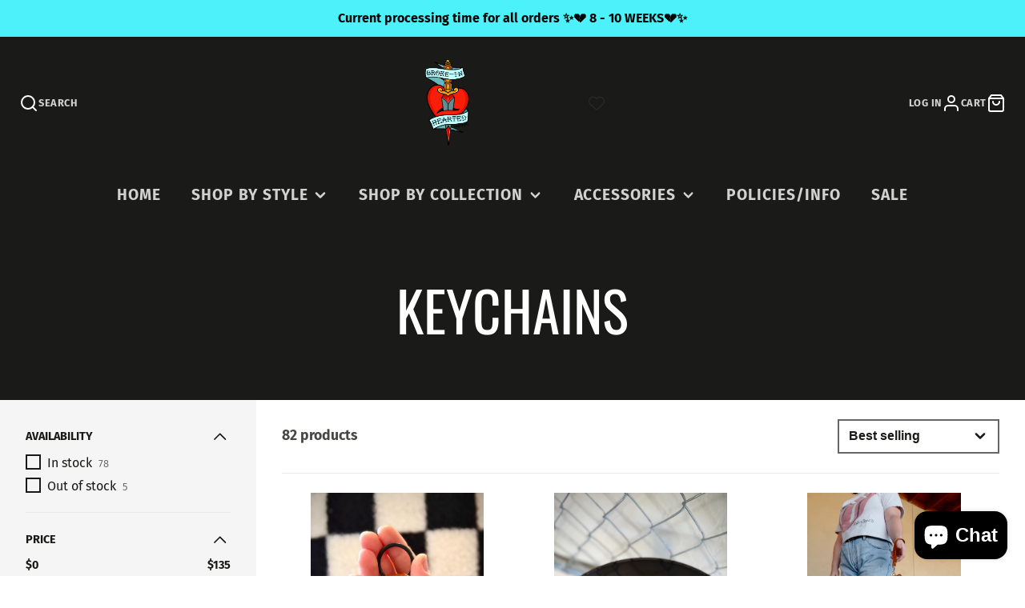

--- FILE ---
content_type: text/css
request_url: https://brokeinheartedleather.com/cdn/shop/t/9/assets/pagination.css?v=29234094564141753571753237189
body_size: -220
content:
.\#pagination{margin-top:2rem;display:flex;align-items:center;justify-content:center}@media (max-width: 991px){.\#pagination.\@mobile-layout .\#pagination-item.\@link,.\#pagination.\@mobile-layout .\#pagination-item.\@spacer{display:none}.\#pagination.\@mobile-layout .\#pagination-item.\@link:nth-child(1 of.\@link),.\#pagination.\@mobile-layout .\#pagination-item.\@link:nth-last-child(1 of.\@link){display:flex}}.\#pagination-item{display:flex;align-items:center;justify-content:center;flex-shrink:0;width:calc(var(--spacer) * 2.5);height:calc(var(--spacer) * 2.5);color:inherit;text-decoration:none;border-radius:50%;margin-left:calc(var(--spacer) * .5);margin-right:calc(var(--spacer) * .5);font-weight:var(--font-body-weight-bold)}@media (max-width: 991px){.\#pagination-item:not(.\@control){width:calc(var(--spacer) * 1.75);height:calc(var(--spacer) * 1.75)}}.\#pagination-item:not(.\@spacer){background-color:rgba(var(--color-alt-background),1)}.\#pagination-item.\@pseudo-spacer{background:none}.\#pagination-item.\!active{background-color:rgba(var(--color-accent),1);color:rgba(var(--color-accent-c),1)}.\#pagination-item .\#icon{width:calc(var(--spacer) * 1);height:calc(var(--spacer) * 1);stroke-width:3}
/*# sourceMappingURL=/cdn/shop/t/9/assets/pagination.css.map?v=29234094564141753571753237189 */


--- FILE ---
content_type: text/javascript
request_url: https://cdn-sf.vitals.app/assets/js/m4.81b1de1d8821b25ba12b.chunk.bundle.js
body_size: 1730
content:
"use strict";(window.webpackChunkvitalsLibrary=window.webpackChunkvitalsLibrary||[]).push([[6620],{2775:(t,s,i)=>{i.d(s,{A:()=>o});var n=i(45077);var e=i.n(n)()(!1);e.push([t.id,".vtl-st-main-widget{position:fixed;color:#999;font-size:0;display:none;z-index:950;cursor:pointer;max-width:100px;max-height:46px}.vtl-st-main-widget svg{position:relative;z-index:100}.vtl-st-main-widget__svg-circle--filled .vtl-st-main-widget__svg-arrow,.vtl-st-main-widget__svg-square--filled .vtl-st-main-widget__svg-arrow{fill:#fff}.vtl-st-progress-fill-container{position:absolute;overflow:hidden;height:30px;width:30px;z-index:99}.vtl-st-progress-fill-container .vtl-st-progress-fill{position:absolute;width:100%;bottom:0;left:0;height:0;z-index:10;display:block}",""]);const o=e},43021:(t,s,i)=>{i.d(s,{K:()=>n});class n{J68(t){}O27(){this.O20()&&this.W43()}M77(){}O20(){return!0}P4(t){}W43(){this.H66();this.P5();this.R5();this.F35();this.K18()}H66(){}P5(){}R5(){}F35(){}K18(){}}},34333:(t,s,i)=>{i.r(s);i.d(s,{M1:()=>w});var n=i(21076);var e=i(43021);var o=i(90018);var l=i(71213);var r=i(34464);var c=i(2278);var h=i(75624);var a=i(94601);const d=(0,h.jb)({W51:487,X16:488,I25:673,G64:975,J19:976,V25:980},a.X.Q10);var v=i(9701);var g=i.n(v);var p=i(17074);var u=i(45467);var b=i(60531);var f=i(2775);const m='.vtl-st-main-widget';class $ extends r.X{constructor(){super();this.U73=g()();this.R36=g()();this.T20=g()();this.T21=g()();this.K64=g()();this.o61=g()();this.U23=g()();this.D13='';this.F65=()=>{const t=this.U23.scrollTop();if(t&&t>this.K65){this.U73.show();l.b.k58.n65(u.J$.M1,!0)}else{this.U73.hide();l.b.k58.n65(u.J$.M1,!1)}d().I25&&this.K66()};this.K65=500;this.x74=(0,c.K6)(d().X16)}T22(t){return(0,n.sH)(this,void 0,void 0,function*(){this.D13=yield l.b.U16.M59(`${p.uD}/back_to_top/theme/${t}.svg?v=1`)})}W43(){const t=l.b.S21.S52();const s=d();const i=t&&s.J19;const n=!t&&s.G64;(i||n)&&this.T22(s.W51).then(()=>{this.P5();this.F35();this.R5();l.b.k58.S42({Y79:u.J$.M1,S25:m,S43:'bottom_right',p41:l.b.S21.S52()?8:16,S44:!0});this.K18()}).catch(()=>{})}P5(){l.b.Y53.S46().append(this.V21())}F35(){this.U73=g()(m);this.o61=this.U73.find('.vtl-st-progress-fill-container');this.R36=this.U73.find('.vtl-st-main-widget__svg-arrow');this.T20=this.U73.find('.vtl-st-main-widget__svg-fill');this.K64=this.U73.find('.vtl-st-progress-fill');this.T21=this.U73.find('svg');this.U23=l.b.Y53.O50()}K18(){this.U23.on('scroll',this.F65);this.U73.off('click.smoothscroll');this.U73.on('click',t=>this.I26(t))}I26(t){t.preventDefault();t.stopPropagation();l.b.W72.O66(0,500)}K66(){if(!document.documentElement)return;const t=document.documentElement.scrollHeight-document.documentElement.clientHeight;const s=(document.body.scrollTop||document.documentElement.scrollTop)/t*100;const i='rgba(255, 255, 255, 1)';this.K64.css('height',`${s}%`);this.T21.is('[class*=circle]')&&this.o61.css('borderRadius','50px');if(this.T21.is('[class*=outline]'))s<50?this.R37(this.x74):this.R37(i);else{this.R37(i);this.T20.css('opacity','0.5')}}R37(t){this.R36.css('fill',t)}V21(){return`\n            <div class="vtl-st-main-widget">\n                <div class="vtl-st-progress-fill-container">\n                    <div class="vtl-st-progress-fill"></div>\n                </div>\n                ${this.D13}\n            </div>\n        `}R5(){const t=l.b.S21.S52();const s=t?8:16;const i=t?b.lp.V50:b.lp.U13;const n=`\n\t\t\t.vtl-st-main-widget {\n\t\t\t\tbottom: ${s}px;\n\t\t\t\tright: 0px;\n\t\t\t\tpadding: ${`0 ${i}px ${b.Oc}px`};\n\t\t\t}\n\n\t\t`;const e=`\n            .vtl-st-main-widget svg path {\n                fill: ${this.x74};\n            }\n            .vtl-st-progress-fill {\n                background-color: ${this.x74};\n            }\n            .vtl-st-progress-fill-container {\n\t\t\t\tright: ${i}px;\n\t\t\t\tbottom: ${b.Oc}px;\n\t\t\t}\n        `;const o=d().I25?" .vtl-st-main-widget:hover svg {\n                    opacity: 1;\n                } ":" .vtl-st-main-widget:hover svg {\n                    opacity: 0.8;\n                } ";l.b.Y53.Q28(f.A.toString());l.b.Y53.Q28(n);l.b.Y53.Q28(e);l.b.Y53.Q28(o)}}(0,n.Cg)([o.o],$.prototype,"W43",null);(0,n.Cg)([o.o],$.prototype,"V21",null);class w extends e.K{W43(){(new $).W43()}}(0,n.Cg)([o.o],w.prototype,"W43",null)},2278:(t,s,i)=>{i.d(s,{K6:()=>n,cH:()=>o,lj:()=>e});const n=t=>(null==t?void 0:t.trim())?t.includes('rgb')||t.includes('#')?t:`#${t}`:t;const e=(t,s)=>{if(t.includes('rgb'))return t;let i=t;i.length<5&&(i=i.replace(/[^#]/g,'$&$&'));const n=parseInt(i.slice(1,3),16);const e=parseInt(i.slice(3,5),16);const o=parseInt(i.slice(5,7),16);return s?`rgba(${n}, ${e}, ${o}, ${s})`:`rgb(${n}, ${e}, ${o})`};const o=(t,s)=>{if(!t||t.includes('rgba')||t.includes('#')&&9===t.length)return t;if(t.includes('rgb')){const i=t.replace(/[^\d,]/g,'').split(',');return`rgba(${i[0]}, ${i[1]}, ${i[2]}, ${s})`}if(t.includes('#')&&7===t.length){return`${t}${Math.round(255*s).toString(16).padStart(2,'0')}`}return t}}}]);